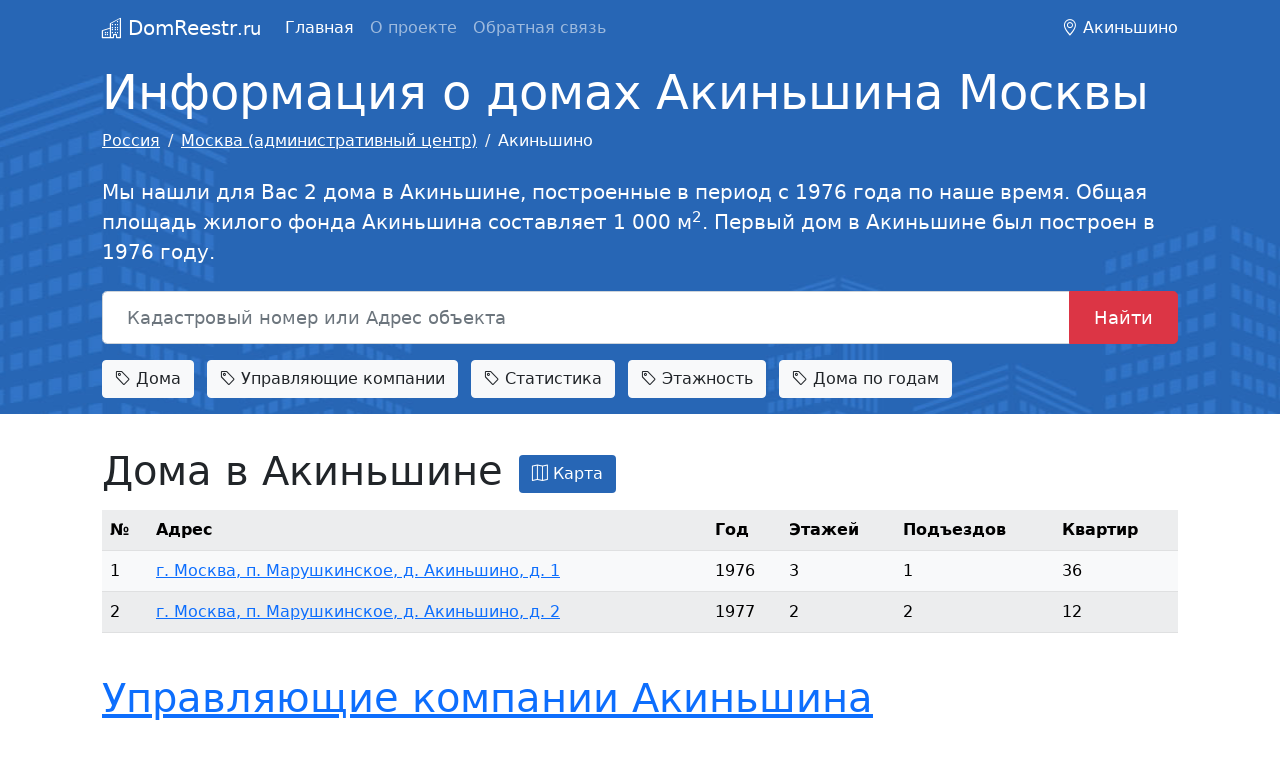

--- FILE ---
content_type: text/html; charset=utf-8
request_url: https://domreestr.ru/moskva/akinshino/
body_size: 4335
content:
<!DOCTYPE html>
<html lang="ru-ru" dir="ltr">
    <head>
    <meta charset="utf-8" />
	<meta name="viewport" content="width=device-width, initial-scale=1, shrink-to-fit=no" />
	<meta name="description" content="Информация о домах Акиньшина Москвы, жилой фонд в Акиньшине, адреса домов, статистика, новостройки Акиньшина." />
	<title>Информация о домах Акиньшина Москвы, новостройки, статистика жилого фонда</title>
	<link href="/favicon.ico" rel="shortcut icon" type="image/vnd.microsoft.icon" />
	<link href="/css/pack.1.css?da39a3ee5e6b4b0d3255bfef95601890afd80709&1679994753" rel="stylesheet" />
	<script src="/js/pack.1.js?da39a3ee5e6b4b0d3255bfef95601890afd80709&1681811040" defer></script>
<script>window.yaContextCb=window.yaContextCb||[]</script>
    <script src="https://yandex.ru/ads/system/context.js" async></script></head>
    <body class="new">
<header>
    <nav class="navbar navbar-expand-lg navbar-dark blue-bg">
        <div class="container">
            <a class="navbar-brand" href="/"><i class="bi bi-building"></i> DomReestr<small>.ru</small></a>

                        <button class="navbar-toggler" type="button" data-bs-toggle="collapse" data-bs-target="#navbarText" aria-controls="navbarText" aria-expanded="false" aria-label="Toggle navigation">
                <span class="navbar-toggler-icon"></span>
            </button>
            <div class="collapse navbar-collapse" id="navbarText">
                <ul class="nav menu navbar-nav me-auto mb-2 mb-lg-0 mod-list">
<li class="nav-item item-101 default current active"><a href="/" class="nav-link current active">Главная</a></li><li class="nav-item item-105"><a href="/about/" class="nav-link">О проекте</a></li><li class="nav-item item-106"><a href="/feedback/" class="nav-link">Обратная связь</a></li></ul>
<span>
   <i class="bi bi-geo-alt"></i> Акиньшино</span>

            </div>
                    </div>
    </nav>
</header>
<main>
        <section class="intro-h py-2 blue-bg">
       <div class="container">
           <h1 class="display-5">Информация о домах Акиньшина Москвы</h1>
<nav aria-label="breadcrumb" role="navigation">
	<ul itemscope itemtype="https://schema.org/BreadcrumbList" class="breadcrumb mt-2">
		
						<li class="breadcrumb-item" itemprop="itemListElement" itemscope itemtype="https://schema.org/ListItem">
											<a itemprop="item" href="/" class="pathway"><span itemprop="name">Россия</span></a>
					
										<meta itemprop="position" content="1">
				</li>
							<li class="breadcrumb-item" itemprop="itemListElement" itemscope itemtype="https://schema.org/ListItem">
											<a itemprop="item" href="/moskva/" class="pathway"><span itemprop="name">Москва (административный центр)</span></a>
					
										<meta itemprop="position" content="3">
				</li>
							<li class="breadcrumb-item" itemprop="itemListElement" itemscope itemtype="https://schema.org/ListItem" aria-current="page">
					<span itemprop="name">
						Акиньшино					</span>
					<meta itemprop="position" content="4">
				</li>
				</ul>
</nav>
<p class="lead py-2">Мы нашли для Вас 2  дома в Акиньшине, построенные в период с 1976 года по наше время. Общая площадь жилого фонда Акиньшина составляет 1 000 м<sup>2</sup>. Первый дом в Акиньшине был построен в 1976 году.</p>
<form class="input-group input-group-lg my-2 search-index" action="/search/" method="get">
    <input type="text" class="form-control" placeholder="Кадастровый номер или Адрес объекта" aria-label="Кадастровый номер или Адрес объекта" aria-describedby="button-addon2" name="q" value="">
    <button class="btn btn-danger btn-lg" type="submit" id="button-addon2">Найти</button>
</form>
<div class="nav-tags mt-3">
        <a class="btn btn-light text-dark me-2 mb-2" href="#houses102"><i class="bi bi-tag"></i> Дома</a>
        <a class="btn btn-light text-dark me-2 mb-2" href="#ucom"><i class="bi bi-tag"></i> Управляющие компании</a>
        <a class="btn btn-light text-dark me-2 mb-2" href="#stat98"><i class="bi bi-tag"></i> Статистика</a>
        <a class="btn btn-light text-dark me-2 mb-2" href="#floors"><i class="bi bi-tag"></i> Этажность</a>
        <a class="btn btn-light text-dark me-2 mb-2" href="#diag"><i class="bi bi-tag"></i> Дома по годам</a>
    </div>

       </div>
    </section>
        <div class="container pt-2">
		<div id="system-message-container">
	</div>

        <div class="mt-3 mb-3 mt-lg-4 mb-lg-0">
    <div id="yandex_rtb_R-A-1414886-2"></div>
    <script>window.yaContextCb.push(()=>{
      Ya.Context.AdvManager.render({
        renderTo: 'yandex_rtb_R-A-1414886-2',
        blockId: 'R-A-1414886-2'
      })
    })</script>
</div><h2 id="houses102" class="title">Дома в Акиньшине<button class="btn map-btn ms-3" type="button" data-id="102" data-key="2456f90d1f3be796976ba2dbf2bead2e92a10f9a" data-bs-toggle="collapse" data-bs-target="#map102" aria-expanded="false" aria-controls="collapseMap102"><i class="bi bi-map"></i> Карта</button></h2>
<div class="collapse" id="map102">
    <div class="mapbox" style="height:400px;"></div>
</div>
<div class="table-area table-responsive" data-id="102" data-key="7d7f7b3b3b839a1152b4ab0507c26c78bbe1a453">
    <table class="table table-light table-striped table-hover l-house-list">
        <tr>
            <th>№</th>
            <th>Адрес</th>
            <th>Год</th>
            <th>Этажей</th>
            <th>Подъездов</th>
            <th>Квартир</th>
        </tr>
                <tr data-id="3c7766">
            <td>1</td>
            <td><a href="/moskva/akinshino/3c7766/">г. Москва, п. Марушкинское, д. Акиньшино, д. 1</a></td>
            <td>1976</td>
            <td>3</td>
            <td>1</td>
            <td>36</td>
        </tr>
                <tr data-id="565dd8">
            <td>2</td>
            <td><a href="/moskva/akinshino/565dd8/">г. Москва, п. Марушкинское, д. Акиньшино, д. 2</a></td>
            <td>1977</td>
            <td>2</td>
            <td>2</td>
            <td>12</td>
        </tr>
            </table>
    <div class="row ms-0 me-0">
        <div class="col-md-6">
                    </div>
        <div class="col-md-6 text-end">
                    </div>
    </div>
</div>
<h2 id="ucom" class="title"><a href="/moskva/akinshino/upravliayuschie-kompanii/">Управляющие компании Акиньшина</a></h2>

<div class="tab-content" id="pills-tabContent">
    <div class="tab-pane fade show active table-area" role="tabpanel" data-id="110" data-lim="30" data-key="8287779faa3ea26361e3d0f4bc8f028418d3cb6e">
        <div class="row list-loc">
                        <ul class="col-md-4 list-unstyled">                <li><a href="/moskva/uc8934341/">ООО УК «СД Сервис»</a></li>
                        </ul>                    </div>
        <div class="row ms-0 me-0 mt-3 mb-5">
            <div class="col-md-8 ps-0">
                <div class="table-responsive-sm">
                                    </div>
            </div>
            <div class="col-md-4 text-start pt-2">
                            </div>
        </div>
    </div>
</div>
<h2 id="stat98" class="title">Сводная статистика по Акиньшину</h2>
<p>Сводная статистика общего числа построенных домов по Акиньшину с указанием суммарной площади по годам.</p>
<div class="table-responsive">
    <table class="table">
        <tr>
            <th>Год постройки</th>
            <th>Суммарная площадь</th>
            <th>Число домов</th>
            <th>Кол-во квартир</th>
            <th>Жилая площадь</th>
            <th>Нежилая площадь</th>
            <th>Нежилых помещений</th>
        </tr>
                <tr>
            <td>1977</td>
            <td>730</td>
            <td>1</td>
            <td>12</td>
            <td>408.00</td>
            <td>322.00</td>
            <td>2</td>
        </tr>
                <tr>
            <td>1976</td>
            <td>929.8</td>
            <td>1</td>
            <td>36</td>
            <td>591.70</td>
            <td>338.10</td>
            <td>3</td>
        </tr>
            </table>
</div>
<h2 id="floors" class="title">Этажность домов в Акиньшине</h2>
<div class="diag-frame">
    <canvas class="diag" data-cfg='{"type":"bar","data":{"labels":[2,3],"datasets":[{"label":"\u042d\u0442\u0430\u0436\u043d\u043e\u0441\u0442\u044c","data":[{"x":2,"y":1},{"x":3,"y":1}],"borderWidth":1,"backgroundColor":["rgba(220, 53, 69, 0.2)","rgba(220, 53, 69, 0.2)"],"borderColor":["rgba(220, 53, 69, 1)","rgba(220, 53, 69, 1)"]}]},"options":{"responsive":true,"maintainAspectRatio":false,"scales":{"y":{"beginAtZero":true,"ticks":{"stepSize":1}}}}}'></canvas>
</div>
<p class="text-ucfletter">в Акиньшине преобладают здания 2 и 3 этажей. Самый высокий дом в Акиньшине имеет 3 этажа, его построили в 1976 году.</p>
<h2 id="diag" class="title">Дома по годам постройки в Акиньшине</h2>
<p>График распределения домов по годам постройки в Акиньшине.</p>
<div class="diag-frame">
    <canvas class="diag" data-cfg='{"type":"bar","data":{"labels":[1976,1977],"datasets":[{"label":"\u041f\u043e\u0441\u0442\u0440\u043e\u0435\u043d\u043e","data":[{"x":1976,"y":1},{"x":1977,"y":1}],"borderWidth":1,"backgroundColor":["rgba(220, 53, 69, 0.2)","rgba(220, 53, 69, 0.2)"],"borderColor":["rgba(220, 53, 69, 1)","rgba(220, 53, 69, 1)"]}]},"options":{"responsive":true,"maintainAspectRatio":false,"scales":{"y":{"beginAtZero":true,"ticks":{"stepSize":1}}}}}'></canvas>
</div>
<p>Из графика видно, что в Акиньшине больше всего домов было построено в 1976 году, а меньше всего в 1976 году. Самый новый дом в Акиньшине был построен в 1977 году.</p>

		
        <div class="mt-4">
    <div id="yandex_rtb_R-A-1414886-3"></div>
    <script>window.yaContextCb.push(()=>{
      Ya.Context.AdvManager.render({
        renderTo: 'yandex_rtb_R-A-1414886-3',
        blockId: 'R-A-1414886-3'
      })
    })</script>
</div>

<script>window.yaContextCb.push(()=>{
  Ya.Context.AdvManager.render({
    type: 'fullscreen',    
    platform: 'touch',
    blockId: 'R-A-1414886-4'
  })
})</script>
	</div>
</main>
<footer class="mt-4 blue-bg">
    <div class="container">
        <div class="float-end" id="filterMenu">
    <ul class="nav py-3">
        <li class="nav-item"><a href="/moskva/akinshino/novostroiki/" class="nav-link">Новостройки</a></li>
        <li class="nav-item"><a href="/moskva/akinshino/avariynie/" class="nav-link">Аварийные дома</a></li>
        <li class="nav-item"><a href="/moskva/akinshino/upravliayuschie-kompanii/" class="nav-link">Управляющие компании</a></li>
        <li class="nav-item"><a href="/moskva/akinshino/ulitsi/" class="nav-link">Улицы</a></li>
    </ul>
</div>

        <div class="row">
            <div class="col-md-6 pt-3 pb-3">
                                &copy; 2026 DomReestr.ru — <a href="https://domreestr.ru" title="Информация о домах России">информация о домах</a> России
                            </div>
            <div class="col-md-6">
                            </div>
        </div>
    </div>
</footer>
<script type="text/javascript" >
   (function(m,e,t,r,i,k,a){m[i]=m[i]||function(){(m[i].a=m[i].a||[]).push(arguments)};
   m[i].l=1*new Date();k=e.createElement(t),a=e.getElementsByTagName(t)[0],k.async=1,k.src=r,a.parentNode.insertBefore(k,a)})
   (window, document, "script", "https://mc.yandex.ru/metrika/tag.js", "ym");

   ym(76082584, "init", {
        clickmap:true,
        trackLinks:true,
        accurateTrackBounce:true
   });
</script>
<noscript><div><img src="https://mc.yandex.ru/watch/76082584" style="position:absolute; left:-9999px;" alt="" /></div></noscript>
</body>
</html>
